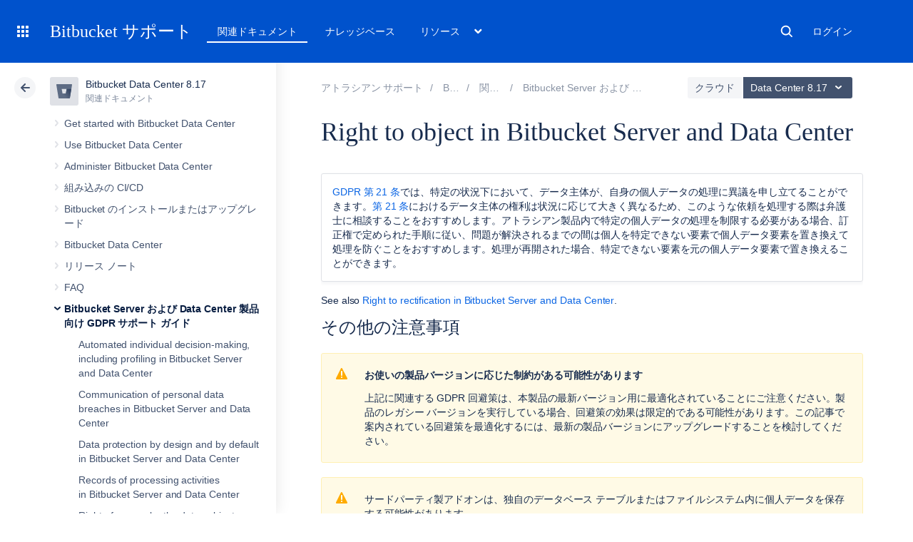

--- FILE ---
content_type: image/svg+xml
request_url: https://confluence.atlassian.com/staticassets/4.8.26/dist/common/images/product-icons/bitbucket.svg
body_size: 725
content:
<svg xmlns="http://www.w3.org/2000/svg" viewBox="0 0 62.4 56.13"><defs><style>.cls-1{fill:none;}.cls-2{fill:#5e6c84;}.cls-3{fill:url(#New_Gradient_Swatch_3);}</style><linearGradient id="New_Gradient_Swatch_3" x1="64.01" y1="24.01" x2="32.99" y2="48.23" gradientUnits="userSpaceOnUse"><stop offset="0.18" stop-color="#344563"/><stop offset="1" stop-color="#5e6c84"/></linearGradient></defs><title>Bitbucket-icon-neutral</title><g id="Layer_2" data-name="Layer 2"><g id="Blue"><polygon class="cls-1" points="24.7 37.25 37.75 37.25 40.9 18.87 21.23 18.87 24.7 37.25"/><path class="cls-2" d="M2,0A2,2,0,0,0,0,2.32L8.49,53.86a2.72,2.72,0,0,0,2.66,2.27H51.88a2,2,0,0,0,2-1.68L62.37,2.33A2,2,0,0,0,60.4,0ZM37.75,37.25h-13L21.23,18.87H40.9Z"/><path class="cls-3" d="M59.67,18.87H40.9L37.75,37.25h-13L9.4,55.48a2.71,2.71,0,0,0,1.75.66H51.89a2,2,0,0,0,2-1.68Z"/></g></g></svg>

--- FILE ---
content_type: text/javascript; charset=utf-8
request_url: https://ja.confluence.atlassian.com/s/d41d8cd98f00b204e9800998ecf8427e-CDN/sqczjj/9111/1hjr1ir/19.2.36/_/download/batch/confluence.extra.jira:amd-support/confluence.extra.jira:amd-support.js
body_size: 62
content:
WRMCB=function(e){var c=console;if(c&&c.log&&c.error){c.log('Error running batched script.');c.error(e);}}
;
try {
/* module-key = 'confluence.extra.jira:amd-support', location = 'amd/confluence-shim.js' */
define("confluence/jim/confluence-shim",function(){return window.Confluence});
}catch(e){WRMCB(e)};
;
try {
/* module-key = 'confluence.extra.jira:amd-support', location = 'amd/amd-exporter.js' */
define("confluence/jim/amd/module-exporter",[],function(){var f={namespace:function(d,e,a){var b=d.split(".");a=a||window;var c,h=b.length-1;for(c=0;c<h;c++){var g=a[b[c]];a=null!=g?g:a[b[c]]={}}a[b[c]]&&window.console&&window.console.warn&&window.console.warn('Value of "'+d+'" was overridden');a[b[c]]=e||a[b[c]]||{};return a[b[c]]},safeRequire:function(d,e){define&&void 0===define.amd&&(d=require(d),e&&e(d))},exportModuleAsGlobal:function(d,e,a){f.safeRequire(d,function(b){f.namespace(e,b);a&&a(b)})}};
return f});
}catch(e){WRMCB(e)};